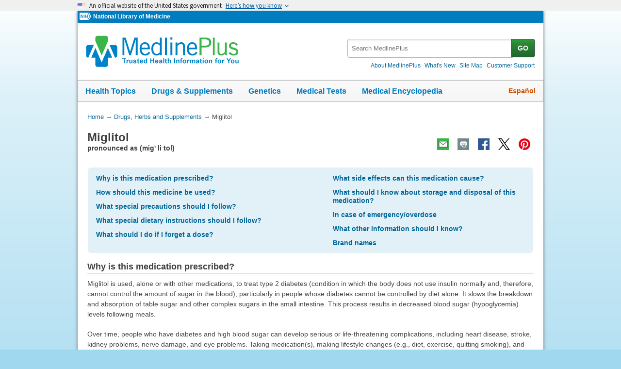

--- FILE ---
content_type: text/html
request_url: https://medlineplus.gov/druginfo/meds/a601079.html
body_size: 7351
content:
<!DOCTYPE html>
<html lang="en" id="medmono" class="nojs us" data-root="https://medlineplus.gov"><head><meta http-equiv="X-UA-Compatible" content="IE=edge,chrome=1"/><meta http-equiv="window-target" content="_top"/><meta http-equiv="Content-Type" content="text/html; charset=UTF-8"/><meta charset="utf-8"/><meta property="fb:app_id" content="1042245625821448"/><meta name="expires" content="2026-01-21T10:02:42+05:00"/><meta name="ac-dictionary" content="medlineplus-ac-dictionary"/><link rel="shortcut icon" href="https://medlineplus.gov/images/favicon.ico" type="image/x-icon"/><meta name="viewport" content="width=device-width, initial-scale=1"/><link rel="stylesheet" href="https://medlineplus.gov/css/common_new.css?tk=1682610665830"/><link rel="stylesheet" href="https://medlineplus.gov/uswds/css/uswds_styles.css?tk=121212"/><!--[if IE 8]> <link rel="stylesheet" href="https://medlineplus.gov/css/ie8/common.css"> <![endif]--><link rel="stylesheet" href="https://medlineplus.gov/css/drug.css"/><!--[if IE 8]> <link rel="stylesheet" href="https://medlineplus.gov/css/ie8/drug_ie8.css"> <![endif]--><script type="text/javascript">document.querySelector("html").className = document.querySelector("html").className.replace(/nojs[\s]*/g, '');</script><script src="https://medlineplus.gov/uswds/js/uswds-init.min.js" type="text/javascript">
</script><script>(function(w,d,s,l,i){w[l]=w[l]||[];w[l].push({'gtm.start':new Date().getTime(),event:'gtm.js'});var f=d.getElementsByTagName(s)[0],j=d.createElement(s),dl=l!='dataLayer'?'&amp;l='+l:'';j.async=true;j.src='//www.googletagmanager.com/gtm.js?id='+i+dl;f.parentNode.insertBefore(j,f);})(window,document,'script','dataLayer','GTM-MMVM77');</script><link rel="canonical" href="https://medlineplus.gov/druginfo/meds/a601079.html"/><meta name="description" content="Miglitol: learn about side effects, dosage, special precautions, and more on MedlinePlus"/><meta property="og:description" content="Miglitol: learn about side effects, dosage, special precautions, and more on MedlinePlus"/><meta property="twitter:description" content="Miglitol: learn about side effects, dosage, special precautions, and more on MedlinePlus"/><meta property="og:title" content="Miglitol: MedlinePlus Drug Information"/><meta property="og:url" content="https://medlineplus.gov/druginfo/meds/a601079.html"/><meta property="twitter:title" content="Miglitol: MedlinePlus Drug Information"/><meta name="twitter:card" content="summary_large_image"/><meta property="og:image" content="https://medlineplus.gov/images/share_drugs_1.jpg"/><meta property="og:image" content="https://medlineplus.gov/images/share_drugs_2.jpg"/><meta property="twitter:image" content="https://medlineplus.gov/images/share_drugs_1.jpg"/><meta name="twitter:site" content="@medlineplus"/><meta content="@medlineplus" name="twitter:creator"/><link href="https://medlineplus.gov/druginfo/meds/a601079.html" hreflang="en" rel="alternate"/><link href="https://medlineplus.gov/spanish/druginfo/meds/a601079-es.html" hreflang="es" rel="alternate"/><title>Miglitol: MedlinePlus Drug Information</title></head><body><!-- Google Tag Manager --><noscript><iframe title="googletagmanager" src="//www.googletagmanager.com/ns.html?id=GTM-MMVM77" height="0" width="0" style="display:none;visibility:hidden">
</iframe>
</noscript><a name="top" id="top">
</a><a class="hide-offscreen" href="#start">Skip navigation</a><section class="usa-banner" aria-label="Official website of the United States government"><div class="usa-accordion"><header class="usa-banner__header"><div class="usa-banner__inner"><div class="grid-col-auto"><img aria-hidden="true" class="usa-banner__header-flag" src="https://medlineplus.gov/uswds/img/us_flag_small.png" alt=""/>
</div><div class="grid-col-fill tablet:grid-col-auto" aria-hidden="true"><p class="usa-banner__header-text">
            An official website of the United States government
          </p><p class="usa-banner__header-action">Here’s how you know</p></div><button type="button" class="usa-accordion__button usa-banner__button" aria-expanded="false" aria-controls="gov-banner-default-default"><span class="usa-banner__button-text">Here’s how you know</span></button></div></header><div class="usa-banner__content usa-accordion__content" id="gov-banner-default-default"><div class="grid-row grid-gap-lg"><div class="usa-banner__guidance tablet:grid-col-6"><img class="usa-banner__icon usa-media-block__img" src="https://medlineplus.gov/uswds/img/icon-dot-gov.svg" role="img" alt="" aria-hidden="true"/><div class="usa-media-block__body"><p><strong>Official websites use .gov</strong><br/>A
              <strong>.gov</strong> website belongs to an official government organization in the United States.
            </p></div></div><div class="usa-banner__guidance tablet:grid-col-6"><img class="usa-banner__icon usa-media-block__img" src="https://medlineplus.gov/uswds/img/icon-https.svg" role="img" alt="" aria-hidden="true"/><div class="usa-media-block__body"><p><strong>Secure .gov websites use HTTPS</strong><br/>A
              <strong>lock</strong> (
              <span class="icon-lock"><svg xmlns="http://www.w3.org/2000/svg" width="52" height="64" viewBox="0 0 52 64" class="usa-banner__lock-image" role="img" aria-labelledby="banner-lock-description-default" focusable="false"><title id="banner-lock-title-default">Lock</title><desc id="banner-lock-description-default">Locked padlock icon</desc><path fill="#000000" fill-rule="evenodd" d="M26 0c10.493 0 19 8.507 19 19v9h3a4 4 0 0 1 4 4v28a4 4 0 0 1-4 4H4a4 4 0 0 1-4-4V32a4 4 0 0 1 4-4h3v-9C7 8.507 15.507 0 26 0zm0 8c-5.979 0-10.843 4.77-10.996 10.712L15 19v9h22v-9c0-6.075-4.925-11-11-11z">
</path></svg></span>) or <strong>https://</strong> means you’ve safely connected to the .gov website. Share sensitive information only on official, secure websites.
            </p></div></div></div></div></div></section><!-- End Google Tag Manager --><div id="mplus-wrap"><header><div id="mplus-header"><div id="mplus-orgs"><a href="http://www.nih.gov/" class="nih-org" target="_blank" title="National Institutes of Health"><img class="nihlogo" src="https://medlineplus.gov/images/nihlogo.png" alt="National Institutes of Health"/>
</a><a href="https://www.nlm.nih.gov/" target="_blank"> National Library of Medicine</a></div><div id="mplus-logo"><a href="https://medlineplus.gov/"><img alt="MedlinePlus Trusted Health Information for You" title="MedlinePlus Trusted Health Information for You" src="https://medlineplus.gov/images/m_logo.png"/>
</a>
</div><div id="mplus-nav"><div aria-live="polite" class="sm-live-area hide-offscreen">
</div><button id="sm-menu-btn" class="navmenu-btn" title="Menu" role="button" aria-controls="mplus-menu-list" type="submit">Menu<span class="icon icon-nav-menu">
</span></button><ul id="mplus-menu-list" class="nav-list"><li><a href="https://medlineplus.gov/healthtopics.html">Health Topics</a></li><li><a href="https://medlineplus.gov/druginformation.html">Drugs &amp; Supplements</a></li><li><a href="https://medlineplus.gov/genetics/">Genetics</a></li><li><a href="https://medlineplus.gov/lab-tests/">Medical Tests</a></li><li><a href="https://medlineplus.gov/encyclopedia.html">Medical Encyclopedia</a></li><li><a href="https://medlineplus.gov/about/">About MedlinePlus</a></li></ul><button id="sm-search-btn" class="navmenu-btn" title="Search" role="button" aria-controls="mplus-search" type="submit"><span class="hide-offscreen">
</span>Search<span class="icon icon-nav-search">
</span></button><div class="top-1"><form id="mplus-search" method="get" action="https://vsearch.nlm.nih.gov/vivisimo/cgi-bin/query-meta" title="Search MedlinePlus" target="_self"><input type="hidden" name="v:project" value="medlineplus"/><input type="hidden" name="v:sources" value="medlineplus-bundle"/><div class="form-box text-combo"><div class="form-area"><label class="hide-offscreen" for="searchtext_primary">Search MedlinePlus</label><input id="searchtext_primary" class="form-text" type="text" placeholder="Search MedlinePlus" alt="#Site Search input" title="Site Search input" maxlength="400" size="40" name="query" autocomplete="off" role="textbox" aria-autocomplete="list" aria-haspopup="true"/></div><div class="button-area"><button class="form-btn" title="Search MedlinePlus" alt="Search MedlinePlus" type="submit">GO</button></div></div></form><div class="secondarynav"><ul class="nav-list"><li><a href="https://medlineplus.gov/about/"><span>About MedlinePlus</span></a></li><li><a href="https://medlineplus.gov/whatsnew/">What's New</a></li><li><a href="https://medlineplus.gov/sitemap.html"><span>Site Map</span></a></li><li><a href="https://support.nlm.nih.gov/knowledgebase/category/?id=CAT-01231&amp;category=medlineplus&amp;from=https%3A//medlineplus.gov/skincancer.html" target="_blank"><span>Customer Support</span></a></li></ul></div></div><div id="mplus-nav-bar"><ul class="nav-list"><li><a href="https://medlineplus.gov/healthtopics.html">Health Topics</a></li><li><a href="https://medlineplus.gov/druginformation.html">Drugs &amp; Supplements</a></li><li><a href="https://medlineplus.gov/genetics/">Genetics</a></li><li><a href="https://medlineplus.gov/lab-tests/">Medical Tests</a></li><li><a href="https://medlineplus.gov/encyclopedia.html">Medical Encyclopedia</a></li></ul></div><a title="Español" id="mplus-lang-toggle" href="../../spanish/druginfo/meds/a601079-es.html">Español</a></div></div></header><div id="mplus-content"><!-- Breadrcumbs --><div id="breadcrumbs"><div itemtype="http://schema.org/BreadcrumbList" itemscope="" itemprop="breadcrumb"><span class="hide-offscreen">You Are Here:</span>
        <div itemscope itemprop="itemListElement" itemtype="http://schema.org/ListItem">
        <a href="https://medlineplus.gov" itemprop="item"><span itemprop="name">Home</span></a>
          &rarr;
		  <meta itemprop="position" content="1"/>
        </div>
        <div itemscope itemprop="itemListElement" itemtype="http://schema.org/ListItem">
        <a href="https://medlineplus.gov/druginformation.html" itemprop="item"><span itemprop="name">Drugs, Herbs and Supplements</span></a>          
            &rarr;         
			<meta itemprop="position" content="2"/>
        </div>
        </div><div><span>Miglitol</span></div></div><span class="page-url print-only">URL of this page: https://medlineplus.gov/druginfo/meds/a601079.html</span><!-- Article --><article><div class="page-info"><div class="page-title"><a name="start" id="start">
    </a><h1 class="with-also">Miglitol</h1><span class="alsocalled" id="d-pronunciation">pronounced as (mig' li tol)
</span>
    </div><div class="page-actions">
    </div>
    <noscript><span class="js-disabled-message">To use the sharing features on this page, please enable JavaScript.</span></noscript></div><div id="toc-box"><ul role="navigation" class="group"><li><a href="#why">Why is this medication prescribed?</a>
</li><li><a href="#how">How should this medicine be used?</a>
</li><li><a href="#precautions">What special precautions should I follow?</a>
</li><li><a href="#special-dietary">What special dietary instructions should I follow?</a>
</li><li><a href="#if-i-forget">What should I do if I forget a dose?</a>
</li><li><a href="#side-effects">What side effects can this medication cause?</a>
</li><li><a href="#storage-conditions">What should I know about storage and disposal of this medication?</a>
</li><li><a href="#overdose">In case of emergency/overdose</a>
</li><li><a href="#other-information">What other information should I know?</a>
</li><li><a href="#brand-name-1">Brand names</a>
</li></ul></div><section><div id="why" class="section"><div class="section-header"><div class="section-title"><h2>Why is this medication prescribed?</h2></div><div class="section-button"><button type="submit" aria-controls="section-1" role="button" title="Expand/Collapse section"><span class="icon icon-section-action">
          </span></button></div><div class="sm-live-area hide-offscreen" aria-live="polite">
      </div></div><div class="section-body" id="section-1"><p>Miglitol is used, alone or with other medications, to treat type 2 diabetes (condition in which the body does not use insulin normally and, therefore, cannot control the amount of sugar in the blood), particularly in people whose diabetes cannot be controlled by diet alone. It slows the breakdown and absorption of table sugar and other complex sugars in the small intestine. This process results in decreased blood sugar (hypoglycemia) levels following meals.</p><p>Over time, people who have diabetes and high blood sugar can develop serious or life-threatening complications, including heart disease, stroke, kidney problems, nerve damage, and eye problems. Taking medication(s), making lifestyle changes (e.g., diet, exercise, quitting smoking), and regularly checking your blood sugar may help to manage your diabetes and improve your health. This therapy may also decrease your chances of having a heart attack, stroke, or other diabetes-related complications such as kidney failure, nerve damage (numb, cold legs or feet; decreased sexual ability in men and women), eye problems, including changes or loss of vision, or gum disease. Your doctor and other healthcare providers will talk to you about the best way to manage your diabetes.</p><p>This medication is sometimes prescribed for other uses; ask your doctor or pharmacist for more information.</p></div></div></section><section><div id="how" class="section"><div class="section-header"><div class="section-title"><h2>How should this medicine be used?</h2></div><div class="section-button"><button type="submit" aria-controls="section-2" role="button" title="Expand/Collapse section"><span class="icon icon-section-action">
          </span></button></div><div class="sm-live-area hide-offscreen" aria-live="polite">
      </div></div><div class="section-body" id="section-2"><p>Miglitol comes as a tablet to take by mouth. It is usually taken three times a day with the first bite of a meal. Follow the directions on your prescription label carefully, and ask your doctor or pharmacist to explain any part you do not understand. Take miglitol exactly as directed. Do not take more or less of it or take it more often than prescribed by your doctor.</p></div></div></section><section><div id="precautions" class="section"><div class="section-header"><div class="section-title"><h2>What special precautions should I follow?</h2></div><div class="section-button"><button type="submit" aria-controls="section-precautions" role="button" title="Expand/Collapse section"><span class="icon icon-section-action">
          </span></button></div><div class="sm-live-area hide-offscreen" aria-live="polite">
      </div></div><div class="section-body" id="section-precautions"><h3>Before taking miglitol,</h3><ul><li>tell your doctor and pharmacist if you are allergic to miglitol or any other drugs.</li><li>tell your doctor and pharmacist what prescription and nonprescription medications, vitamins, nutritional supplements, and herbal products you are taking or plan to take while taking miglitol. Your doctor may need to change the doses of your medications or monitor you carefully for side effects.</li><li>the following nonprescription product may interact with miglitol: ranitidine (Zantac). Be sure to let your doctor and pharmacist know that you are taking this medication before you start taking miglitol. Do not start this medication while taking miglitol without discussing with your healthcare provider.</li><li>tell your doctor if you have or have ever had a chronic intestinal disease, inflammatory bowel disease, intestinal obstruction, or kidney disease.</li><li>tell your doctor if you are pregnant, plan to become pregnant, or are breast-feeding. If you become pregnant while taking miglitol, call your doctor.</li></ul></div></div></section><section><div id="special-dietary" class="section"><div class="section-header"><div class="section-title"><h2>What special dietary instructions should I follow?</h2></div><div class="section-button"><button type="submit" aria-controls="section-4" role="button" title="Expand/Collapse section"><span class="icon icon-section-action">
          </span></button></div><div class="sm-live-area hide-offscreen" aria-live="polite">
      </div></div><div class="section-body" id="section-4"><p>Miglitol is used in combination with proper diet and exercise to control blood sugar. Skipping or delaying meals or exercising more than usual may cause your blood sugar to fall too low (hypoglycemia). Maintaining the diet and exercise program suggested by your doctor will ensure that the drug works properly.</p><p>Alcohol may cause a decrease in blood sugar. Ask your doctor about the safe use of alcoholic beverages while you are taking miglitol.</p></div></div></section><section><div id="if-i-forget" class="section"><div class="section-header"><div class="section-title"><h2>What should I do if I forget a dose?</h2></div><div class="section-button"><button type="submit" aria-controls="section-5" role="button" title="Expand/Collapse section"><span class="icon icon-section-action">
          </span></button></div><div class="sm-live-area hide-offscreen" aria-live="polite">
      </div></div><div class="section-body" id="section-5"><p>Take the missed dose as soon as you remember it. Remember that miglitol should only be taken with a meal. However, if it is almost time for the next dose, skip the missed dose and continue your regular dosing schedule. Do not take a double dose to make up for a missed one.</p></div></div></section><section><div id="side-effects" class="section"><div class="section-header"><div class="section-title"><h2>What side effects can this medication cause?</h2></div><div class="section-button"><button type="submit" aria-controls="section-side-effects" role="button" title="Expand/Collapse section"><span class="icon icon-section-action">
          </span></button></div><div class="sm-live-area hide-offscreen" aria-live="polite">
      </div></div><div class="section-body" id="section-side-effects"><p>When used in combination with insulin or other medications used to treat diabetes, miglitol may cause excessive lowering of blood sugar levels.</p><h3>If you have any of the following symptoms, glucose products (Insta-Glucose or B-D Glucose tablets) should be used and you should call your doctor. Because miglitol blocks the breakdown of table sugar and other complex sugars, fruit juice or other products containing these sugars will not help to increase blood sugar. It is important that you and other members of your household understand this difference between miglitol and other medications used to treat diabetes.
</h3><ul><li>shakiness</li><li>dizziness or lightheadedness</li><li>sweating </li><li>nervousness or irritability</li><li>sudden changes in behavior or mood</li><li>headache</li><li>numbness or tingling around the mouth</li><li>weakness</li><li>pale skin </li><li>hunger</li><li>clumsy or jerky movements</li></ul><h3>If hypoglycemia is not treated, severe symptoms may develop. Be sure that your family, friends, and other people who spend time with you know that if you have any of the following symptoms, they should get medical treatment for you immediately.
</h3><ul><li>confusion</li><li>seizures</li><li>loss of consciousness</li></ul><h3>Call your doctor immediately if you have any of the following symptoms of hyperglycemia (high blood sugar):
</h3><ul><li>extreme thirst</li><li>frequent urination</li><li>extreme hunger</li><li>weakness</li><li>blurred vision</li></ul><h3>If high blood sugar is not treated, a serious, life-threatening condition called diabetic ketoacidosis could develop. Call your doctor immediately if you have any of these symptoms:
</h3><ul><li>dry mouth</li><li>upset stomach and vomiting</li><li>shortness of breath</li><li>breath that smells fruity</li><li>decreased consciousness</li></ul><h3>Miglitol may cause side effects. Tell your doctor if any of these symptoms are severe or do not go away:
</h3><ul><li>gas</li><li>diarrhea</li><li>stomach pain</li><li>skin rash</li></ul></div></div></section><section><div id="storage-conditions" class="section"><div class="section-header"><div class="section-title"><h2>What should I know about storage and disposal of this medication?</h2></div><div class="section-button"><button type="submit" aria-controls="section-7" role="button" title="Expand/Collapse section"><span class="icon icon-section-action">
          </span></button></div><div class="sm-live-area hide-offscreen" aria-live="polite">
      </div></div><div class="section-body" id="section-7"><p>Keep this medication in the container it came in, tightly closed, and out of reach of children. Store it at room temperature and away from excess heat and moisture (not in the bathroom).</p><p>Dispose of unneeded medications in a way so that pets, children, and other people cannot take them. Do not flush this medication down the toilet. Use a medicine take-back program. Talk to your pharmacist about take-back programs in your community. Visit the FDA's Safe Disposal of Medicines website <a target="_blank" href="https://goo.gl/c4Rm4p">https://goo.gl/c4Rm4p</a> for more information.</p><p>Keep all medication out of sight and reach of children as many containers are not child-resistant. Always lock safety caps. Place the medication in a safe location – one that is up and away and out of their sight and reach. <a target="_blank" href="https://www.upandaway.org">https://www.upandaway.org</a></p></div></div></section><section><div id="overdose" class="section"><div class="section-header"><div class="section-title"><h2>In case of emergency/overdose</h2></div><div class="section-button"><button type="submit" aria-controls="section-8" role="button" title="Expand/Collapse section"><span class="icon icon-section-action">
          </span></button></div><div class="sm-live-area hide-offscreen" aria-live="polite">
      </div></div><div class="section-body" id="section-8"><p>In case of overdose, call the poison control helpline at 1-800-222-1222. Information is also available online at <a target="_blank" href="https://www.poisonhelp.org/help">https://www.poisonhelp.org/help</a>. If the victim has collapsed, had a seizure, has trouble breathing, or can't be awakened, immediately call emergency services at 911.</p></div></div></section><section><div id="other-information" class="section"><div class="section-header"><div class="section-title"><h2>What other information should I know?</h2></div><div class="section-button"><button type="submit" aria-controls="section-9" role="button" title="Expand/Collapse section"><span class="icon icon-section-action">
          </span></button></div><div class="sm-live-area hide-offscreen" aria-live="polite">
      </div></div><div class="section-body" id="section-9"><p>Keep all appointments with your doctor and the laboratory. Your blood sugar should be checked regularly to determine your response to miglitol. Your doctor will order certain lab tests to check your response to miglitol. Your doctor will also tell you how to check your response to this medication by measuring your blood or urine sugar levels at home. Follow these instructions carefully.</p><p>You should always wear a diabetic identification bracelet to be sure you get proper treatment in an emergency.</p><p>Do not let anyone else take your medication. Ask your pharmacist any questions you have about refilling your prescription.</p><p>Keep a written list of all of the prescription and nonprescription (over-the-counter) medicines, vitamins, minerals, and dietary supplements you are taking. Bring this list with you each time you visit a doctor or if you are admitted to the hospital. You should carry the list with you in case of emergencies.</p></div></div></section><section><div id="brand-name-1" class="section"><div class="section-header"><div class="section-title"><h2>Brand names</h2></div><div class="section-button"><button type="submit" aria-controls="section-brandname-1" role="button" title="Expand/Collapse section"><span class="icon icon-section-action">
          </span></button></div><div class="sm-live-area hide-offscreen" aria-live="polite">
      </div></div><div class="section-body" id="section-brandname-1"><ul><li>Glyset<sup>®</sup></li></ul></div></div></section><span>Last Revised - </span><span>06/20/2024</span>
  </p>
  <div id="bdme"><a href="https://medlineplus.gov/druginformation.html">Browse Drugs and Medicines</a></div><div id="citation-how-to"><button><span>Learn how to cite this page</span></button></div></article></div><footer><div class="provider-box"><img src="https://medlineplus.gov/images/ashpTM_CMYK_small.jpg" alt="ASHP Logo" title="ASHP Logo"/><a href="https://medlineplus.gov/ashpdisclaimer.html">American Society of Health-System Pharmacists, Inc. Disclaimer</a><div><p>AHFS<sup>®</sup> Patient Medication Information™. © Copyright, 2026. The American Society of Health-System Pharmacists<sup>®</sup>, 4500 East-West Highway, Suite 900, Bethesda, Maryland. All Rights Reserved. Duplication for commercial use must be authorized by ASHP.</p></div></div>
    
      <div id="mplus-footer">
        <div class="footer1">
          <ul class="secondarynav">
            <li><a href="https://medlineplus.gov/about/">About MedlinePlus</a></li>
            <li><a href="https://medlineplus.gov/whatsnew/">What's New</a></li>
            <li><a href="https://medlineplus.gov/sitemap.html">Site Map</a></li>            
            <li><a target="_blank" href="https://support.nlm.nih.gov/knowledgebase/category/?id=CAT-01231&amp;category=medlineplus&amp;from="><span>Customer Support</span></a></li>
          </ul>
          <ul class="follow-footer">
				<li>
					<a href="https://medlineplus.gov/rss.html" class="follow-item">Subscribe to RSS<img src="https://medlineplus.gov/images/feed.png" class="social-media-toolkit-icon" alt="RSS" title="RSS"></a>
				</li>
				<li>
					<a href="https://www.nlm.nih.gov/socialmedia/index.html" class="follow-item" target='_blank'>Connect with NLM </a>
				</li>
          </ul>
    </div>
    <div class="footer2">
      <ul>
		<li><a href=" https://www.nlm.nih.gov/web_policies.html" target='_blank'>NLM Web Policies</a></li>
        <li><a href="https://medlineplus.gov/about/using/usingcontent/" >Copyright</a></li>
        <li><a href="https://medlineplus.gov/accessibility.html">Accessibility</a></li>
        <li><a href="https://medlineplus.gov/about/using/criteria/">Guidelines for Links</a></li>
        <li><a href="https://medlineplus.gov/plugins.html">Viewers &amp; Players</a></li>
		<li><a href="https://www.hhs.gov/vulnerability-disclosure-policy/index.html" target="_blank">HHS Vulnerability Disclosure</a></li>
        <li><a href="https://medlineplus.gov/medlineplus-connect/">MedlinePlus Connect for EHRs</a></li>
        <li><a href="https://medlineplus.gov/about/developers/">For Developers</a></li>
      </ul>
      <div class="address">
        <a href="//www.nlm.nih.gov" target="_blank">National Library of Medicine</a>
        <span>8600 Rockville Pike, Bethesda, MD 20894</span>
        <a href="//www.hhs.gov" target="_blank">U.S. Department of Health and Human Services</a>
        <a href="//www.nih.gov" target="_blank">National Institutes of Health</a>
      </div>
      <div class="return-top"><a href="#top" title="Return to top"><img class="return-top-icon" alt="Return to top" src="https://medlineplus.gov/images/return-top.png"></a></div>
    </div>
  </div>
  
  </footer></div><!-- End Wrap --><script src="https://medlineplus.gov/jslib/jquery-3.6.0.min.js" type="text/javascript">
</script><script src="https://medlineplus.gov/jslib/mplus-frontend-controls.js" type="text/javascript">
</script><!--[if lte IE 9]>
  <script src="https://medlineplus.gov/jslib/jquery.placeholder.js" type="text/javascript"></script>
  <![endif]--><script src="https://medlineplus.gov/jslib/mplus-share.js?id=1112022" type="text/javascript">
</script><script src="https://medlineplus.gov/jslib/control.js" type="text/javascript">
</script><script src="https://medlineplus.gov/uswds/js/uswds.min.js" type="text/javascript">
</script><script src="https://medlineplus.gov/jslib/drug.js" type="text/javascript">
</script></body></html>